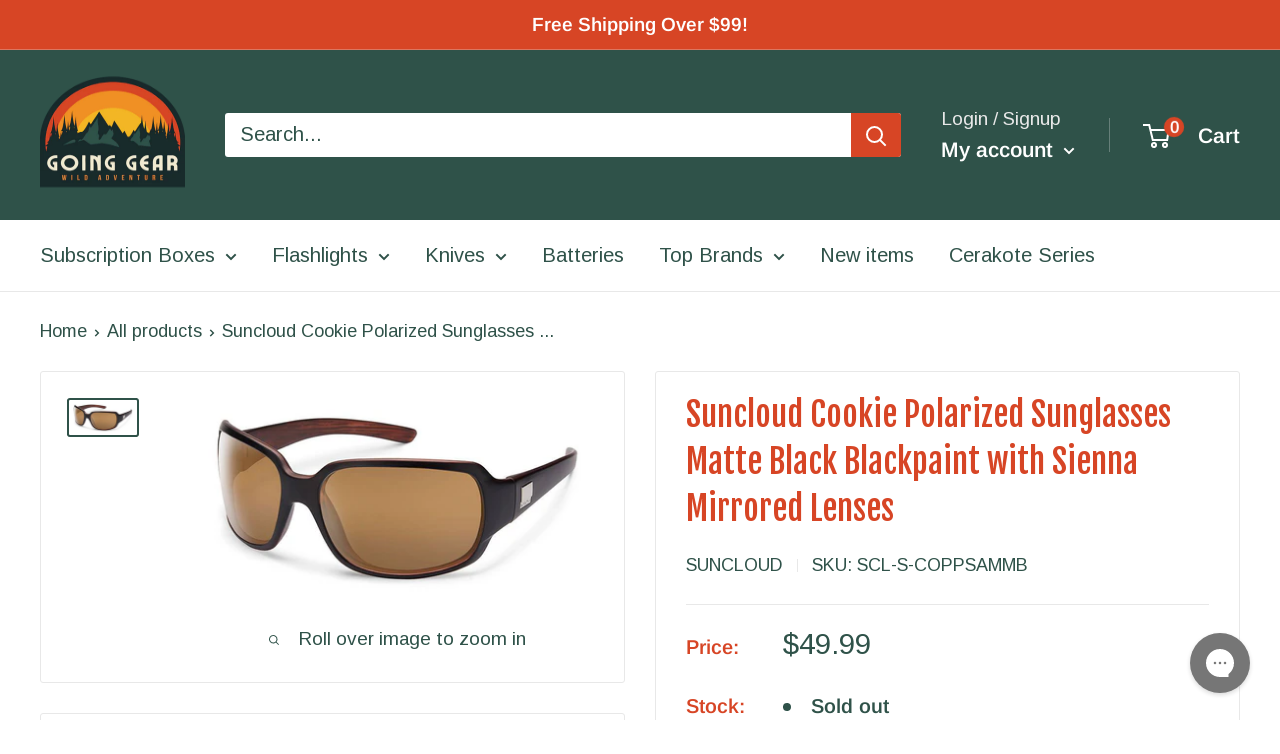

--- FILE ---
content_type: text/javascript
request_url: https://goinggear.com/cdn/shop/t/26/assets/custom.js?v=102476495355921946141681921736
body_size: -738
content:
//# sourceMappingURL=/cdn/shop/t/26/assets/custom.js.map?v=102476495355921946141681921736
